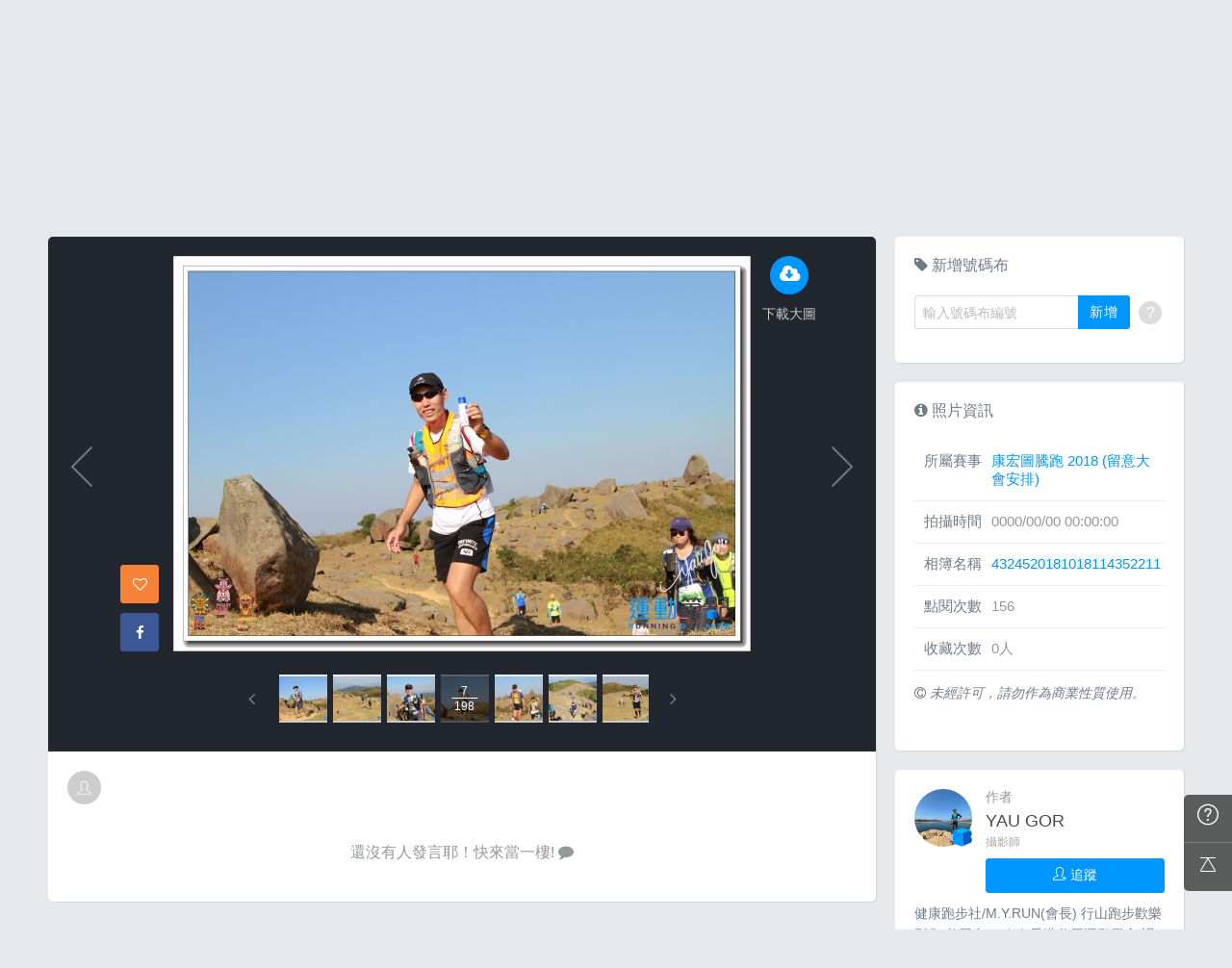

--- FILE ---
content_type: text/html; charset=UTF-8
request_url: https://hk.running.biji.co/index.php?q=album&act=photo&ap_id=6006086&type=album&album_id=19076&cid=1583&start=&end=&search_num=
body_size: 15312
content:
<!DOCTYPE html>
<html lang="zh-TW">

<head>
	<meta charset="utf-8">
	<meta http-equiv="cleartype" content="on">
	<meta name="viewport" content="width=device-width, height=device-height, initial-scale=1, user-scalable=1, maximum-scale=5.0, user-scalable=yes">
	<title>
		相簿影音 | 運動筆記HK | hk.running.biji.co	</title>
             <meta name="description" content="由熱情的攝影師為熱血的跑手拍攝動人的一刻">
    	<!-- facebook-setting -->
		<meta property="og:title" content="康宏圖騰跑 2018 (留意大會安排) | 運動筆記HK" />
	<meta property="og:site_name" content="運動筆記HK"/>
	<meta property="og:description" content=""/>
	<meta property="og:url" content="https://hk.running.biji.co/index.php?q=album&act=photo&ap_id=6006086&type=album&album_id=19076&cid=1583&start=&end=&search_num="/>
	<meta property="og:image" content="https://cdntwrunning.biji.co/1024_A7FBF2E4-1FDE-E1CB-055B-49981FA4AD9E.jpg"/>
				<meta property="og:type" content="article"/>
		<meta property="article:author" content="https://www.facebook.com/bijihk" />
		<meta property="article:publisher" content="https://www.facebook.com/bijihk" />
		<meta property="fb:app_id" content="230626213615077"/>

    <link rel="apple-touch-icon" sizes="180x180" href="/apple-touch-icon.png?v=20131013">
    <link rel="icon" type="image/png" sizes="32x32" href="/favicon-32x32.png?v=20131013">
    <link rel="icon" type="image/png" sizes="16x16" href="/favicon-16x16.png?v=20131013">
    <link rel="manifest" href="/site.webmanifest?v=20131013">
    <link rel="mask-icon" href="/safari-pinned-tab.svg?v=20131013" color="#5bbad5">
    <link rel="shortcut icon" href="/favicon.ico?v=20131013">
    <meta name="msapplication-TileColor" content="#da532c">
    <meta name="theme-color" content="#ffffff">
	<link href="/static/css/computer/main.css?v=1768643766" rel="stylesheet" media="all">
	<link href="/static/css/computer/adx.css" rel="stylesheet" media="all">
	<link href="https://cdnjs.cloudflare.com/ajax/libs/font-awesome/4.6.3/css/font-awesome.min.css" rel="stylesheet">
	<link href="https://cdnjs.cloudflare.com/ajax/libs/simple-line-icons/2.4.1/css/simple-line-icons.css" rel="stylesheet" media="all">
	<script src="https://cdnjs.cloudflare.com/ajax/libs/jquery/1.11.3/jquery.min.js"></script>
	<script src="https://cdnjs.cloudflare.com/ajax/libs/gsap/1.11.4/TweenMax.min.js"></script>
	<script src="/static/js/computer/jquery.lazyload.min.js"></script>
	<script src="/static/js/intersection-observer.js"></script>
	<script src="/static/js/computer/jquery.cookie.js"></script>
	<script src="/static/js/global.js?f=1434105305"></script>
	<script src="https://cdnjs.cloudflare.com/ajax/libs/socket.io/1.3.7/socket.io.min.js"></script>
	<!-- Start Alexa Certify Javascript -->
	<noscript><img src="https://d5nxst8fruw4z.cloudfront.net/atrk.gif?account=iZrXj1acFH00y6" style="display:none" height="1" width="1" alt="" /></noscript>
	<!-- End Alexa Certify Javascript -->
	<!-- Begin comScore Tag -->
	<script>
		var _comscore = _comscore || [];
		_comscore.push({
			c1: "2",
			c2: "31736412"
		});
		(function() {
			var s = document.createElement("script"),
				el = document.getElementsByTagName("script")[0];
			s.async = true;
			s.src = (document.location.protocol == "https:" ? "https://sb" : "http://b") + ".scorecardresearch.com/beacon.js";
			el.parentNode.insertBefore(s, el);
		})();
	</script>
	<noscript>
		<img src="https://sb.scorecardresearch.com/p?c1=2&c2=31736412&cv=2.0&cj=1" />
	</noscript>
	<!-- End comScore Tag -->
	<!-- Google's Sitelinks Search Box -->
	<script type="application/ld+json">
		{
			"@context": "https://schema.org",
			"@type": "WebSite",
			"url": "hk.running.biji.co",
			"potentialAction": {
				"@type": "SearchAction",
				"target": "https://query.example-petstore.com/search?q={search_term_string}",
				"query-input": "required name=search_term_string"
			}
		}
	</script>
	<script>
		(function(i, s, o, g, r, a, m) {
			i['GoogleAnalyticsObject'] = r;
			i[r] = i[r] || function() {
				(i[r].q = i[r].q || []).push(arguments)
			}, i[r].l = 1 * new Date();
			a = s.createElement(o),
				m = s.getElementsByTagName(o)[0];
			a.async = 1;
			a.src = g;
			m.parentNode.insertBefore(a, m)
		})(window, document, 'script', '//www.google-analytics.com/analytics.js', 'ga');

		ga('create', 'UA-19791415-23', 'auto');
				ga('send', 'pageview');

		document.domain = "biji.co";
		BOARD_SITE = 'https://hk.running.biji.co';
					is_login = 'false';
			</script>
</head>

<body>
		<div id="fb-root"></div>
	<script>
		(function(d, s, id) {
			var js, fjs = d.getElementsByTagName(s)[0];
			if (d.getElementById(id)) return;
			js = d.createElement(s);
			js.id = id;
			js.src = "//connect.facebook.net/zh_TW/sdk.js#xfbml=1&version=v2.7&appId=230626213615077"; //264917127026449";
			fjs.parentNode.insertBefore(js, fjs);
		}(document, 'script', 'facebook-jssdk'));
	</script>

		<div class="prograss-bar"></div>
	<header class="header">
		<div class="header-inner">
			<div class="header-top">
				<div class="header-left">
					<h1 class="branding">
						<a href="/" title="運動筆記HK">
							<img src="/static/images/default_img/logo.png" alt="運動筆記HK">
							<p class="hide-text">運動筆記HK</p>
						</a>
					</h1>
					<form id="js-global-search" class="g-search" action="javascript:;">
						<input class="g-search-input" type="text" placeholder="請輸入關鍵字">
						<button type="submit" class="g-search-btn"><i class="fa fa-search"></i></button>
						<!-- <div class="banner_ad" id="ad_W1" data-device="computer" data-position="W1" data-platform="hk.running.biji.co" data-width="0" data-special=""></div> -->
					</form>
				</div>
				<div class="header-right">
					<a href="/index.php?q=member&act=form_review" class="shortcut-btn"><i class="fa fa-pencil"></i>
	<div>寫網誌</div>
</a>
<a href="/index.php?q=album&act=form" class="shortcut-btn"><i class="fa fa-camera"></i>
	<div>傳照片</div>
</a>
<a href="?q=member&act=my_notify" class="g-notification fa fa-bell">
	</a>
<a href="?q=member&act=chat" class="g-notification fa fa-comments-o">
	</a>
<script>
	$(document).off('click', '.upload_album_btn_office').on('click', '.upload_album_btn_office', function(e) {
		var competition_id = $(this).attr('data-id');
		var competition_date = $(this).attr('data-date');
		var competition_type = $(this).attr('data-type');

		$.ajax({
			url: '/index.php?pop=pop&func=album&fename=album_upload_generate_file',
			type: 'POST',
			data: {
				'competition_id': competition_id,
				'competition_date': competition_date,
				'competition_type': competition_type
			},
			success: function(msg) {
				$('body').css('overflow', 'hidden');
				$('#index_pop_frame').html(msg);
				$('#index_pop_background').show();
				$('#index_pop_frame').append('<div class="func_cancel_bgclose is-hidden"></div>'); //取消點背景關閉
			}
		});
	});
</script>					<a href="https://hk.running.biji.co/login/login?next=https%3A%2F%2Fhk.running.biji.co%2Findex.php%3Fq%3Dalbum%26act%3Dphoto%26ap_id%3D6006086%26type%3Dalbum%26album_id%3D19076%26cid%3D1583%26start%3D%26end%3D%26search_num%3D" id="biji_central_login" class="g-member" title="前往我的個人首頁">
						<img class="avatar img-cover" src="//cdntwrunning.biji.co/default_avatar.jpg" alt="前往我的個人首頁">
					</a>
											<a href="https://hk.running.biji.co/login/login?next=https%3A%2F%2Fhk.running.biji.co%2Findex.php%3Fq%3Dalbum%26act%3Dphoto%26ap_id%3D6006086%26type%3Dalbum%26album_id%3D19076%26cid%3D1583%26start%3D%26end%3D%26search_num%3D" class="login_btn g-member-text">登入</a>
									</div>
			</div>
		</div>
		<nav class="g-nav">
			<ul class="g-nav-inner">
									<li class="g-nav-item ">
						<a href="/index.php?q=competition">賽事活動						</a>
						    <div class="g-subNav">
        <ul class="g-subNav-inner">
            <li class="g-subNav-item"><a href="/?q=competition&act=list_item&location=home">香港</a></li>
            <li class="g-subNav-item"><a href="/?q=competition&act=list_item&location=taiwan">臺灣</a></li>
            <li class="g-subNav-item"><a href="/?q=competition&act=list_item&location=oversea">國際</a></li>
        </ul>
    </div>




					</li>
									<li class="g-nav-item is-acted">
						<a href="/index.php?q=album">相簿影音						</a>
						<div class="g-subNav">
	<ul class="g-subNav-inner">
		<li class="g-subNav-item"><a href="/index.php?q=album">賽事影音相簿</a></li>
		<!-- <li class="g-subNav-item"><a href="/index.php?q=album&act=smart_video">賽事影音專區</a></li> -->
		<li class="g-subNav-item"><a href="/index.php?q=video&act=list">跑步好影片</a></li>
		<li class="g-subNav-item"><a href="/index.php?q=album&act=runners_voice">Runner's Voice</a></li>
	</ul>
</div>
					</li>
									<li class="g-nav-item ">
						<a href="/index.php?q=news">文章						</a>
						<!--<div class="g-subNav">
	<ul class="g-subNav-inner">
		<li class="g-subNav-item"><a href="/index.php?q=news&label=5">賽事訊息</a></li>
		<li class="g-subNav-item"><a href="/index.php?q=news&label=2">知識專欄</a></li>
		<li class="g-subNav-item"><a href="/index.php?q=news&label=4">精選心得</a></li>
		<li class="g-subNav-item"><a href="/index.php?q=news&label=1">產品活動</a></li>
		<li class="g-subNav-item"><a href='/index.php?q=topic' >主題</a></li>
	</ul>
</div>
-->

    <div class="g-subNav">
        <ul class="g-subNav-inner">
                            <li class="g-subNav-item"><a href="/index.php?q=news&label=5">賽事訊息</a></li>
                            <li class="g-subNav-item"><a href="/index.php?q=news&label=2">知識專欄</a></li>
                            <li class="g-subNav-item"><a href="/index.php?q=news&label=4">精選心得</a></li>
                            <li class="g-subNav-item"><a href="/index.php?q=news&label=1">產品活動</a></li>
                            <li class="g-subNav-item"><a href="/index.php?q=news&label=11183">運科訓練</a></li>
                            <li class="g-subNav-item"><a href="/index.php?q=news&label=11185">人物故事</a></li>
                            <li class="g-subNav-item"><a href="/index.php?q=news&label=11184">其他</a></li>
                        <!-- 		<li class="g-subNav-item"><a href='/index.php?q=topic' >主題</a></li> -->
        </ul>
    </div>

					</li>
									<li class="g-nav-item ">
						<a href="/index.php?q=review">網誌						</a>
						<div class="g-subNav">
	<ul class="g-subNav-inner">
				<li class="g-subNav-item"><a href="/index.php?q=review&cate=new">最新網誌</a></li>
				<li class="g-subNav-item"><a href="/index.php?q=review&cate=competition">賽事訊息</a></li>
				<li class="g-subNav-item"><a href="/index.php?q=review&cate=knowledge">知識專欄</a></li>
				<li class="g-subNav-item"><a href="/index.php?q=review&cate=experience">精選心得</a></li>
				<li class="g-subNav-item"><a href="/index.php?q=review&cate=equipment">產品活動</a></li>
				<li class="g-subNav-item"><a href="/index.php?q=review&cate=train">運科訓練</a></li>
				<li class="g-subNav-item"><a href="/index.php?q=review&cate=story">人物故事</a></li>
				<li class="g-subNav-item"><a href="/index.php?q=review&cate=other">其他</a></li>
			
		<li class="g-subNav-item"><a href="/index.php?q=mastergroup&act=list&type=writer">專欄作家</a></li>
	</ul>
</div>
					</li>
									<li class="g-nav-item ">
						<a href="/index.php?q=buy">購物						</a>
											</li>
								<li class="g-nav-item">
					<a href="/index.php?q=topic&act=article&specialid=24">教練.專家專欄</a>
				</li>
				<li class="g-nav-item">
					<a href="/index.php?q=topic">文章專輯</a>
				</li>
			</ul>
		</nav>
	</header>
	<!-- Begin ADX code -->
			<div id="adx_A" class="adx-A">
			<div id="adx_toggle_btn" class="toggle-btn is-hidden">展開</div>
											</div>
		<!-- End ADX code -->

<div id="wrap" class="wrap">
					<div class="breadcrumbs col-c12">
			<a href='/'>首頁</a> 
			 <i class="fa fa-angle-right"></i> <a href='/index.php?q=album'>賽事影音相簿</a> <i class="fa fa-angle-right"></i> <a href='/index.php?q=album&act=gallery_album&competition_id=1583&competition_name=康宏圖騰跑 2018 (留意大會安排)'&subtitle=康宏圖騰跑 2018 (留意大會安排)>康宏圖騰跑 2018 (留意大會安排)</a> <i class="fa fa-angle-right"></i> <a href='/index.php?q=album&act=photo_list&type=album&start=&end=&album_id=19076&cid=1583&album_name=4324520181018114352211&subtitle='>4324520181018114352211</a> <i class="fa fa-angle-right"></i> <a href='/index.php?q=album&act=photo&ap_id=6006086&type=album&album_id=19076&cid=1583&start=&end=&search_num='>6006086</a>		</div>
	
	                <div id="ad_A4" class="banner_ad ad-a4"
                     data-site="running" data-q="album" data-act="photo"
                     data-device="computer" data-position="A4"
                     data-platform="hk.running.biji.co" data-width="1180"  data-special="" style=""></div>
            
<link rel="stylesheet" type="text/css" href="//cdn.jsdelivr.net/jquery.slick/1.5.9/slick.css">
<script src="//cdn.jsdelivr.net/jquery.slick/1.5.9/slick.min.js"></script>
<script src="/static/js/computer/jquery.elevatezoom.js"></script>
<div class="album-single-photo row">
	<div class="main-content card--5 shadow-z1 col-c8-8">
		<section class="photo-preview-wrap">
			<div class="photo-preview-block">
				<div class="photo-wrap">
					<img id="photo_img" src="https://cdntwrunning.biji.co/600_A7FBF2E4-1FDE-E1CB-055B-49981FA4AD9E.jpg" class="photo_img photo-img"  data-zoom-image="https://cdntwrunning.biji.co/1024_A7FBF2E4-1FDE-E1CB-055B-49981FA4AD9E.jpg">
					<div class="icon-func-block">
																											<a href="https://hk.running.biji.co/login/login?next=https%3A%2F%2Fhk.running.biji.co%2Findex.php%3Fq%3Dalbum%26act%3Dphoto%26ap_id%3D6006086%26type%3Dalbum%26album_id%3D19076%26cid%3D1583%26start%3D%26end%3D%26search_num%3D" class="func-item" target="_self">
									<div class="func-icon"><i class="fa fa-cloud-download"></i></div>
									<div class="func-text">下載大圖</div>
								</a>
																					<!--<a href="javascript:;" class="func-item pretty pretty_photo_btn" data-pid=1 target="_blank" download>
									<div class="func-icon"><i class="fa fa-magic"></i></div>
									<div class="func-text">精緻修圖</div>
								</a>-->
																	</div>
					<div class="sns-block">

												<a id='collect6006086' href="javascript:;" class="btn btn-square--m btn--collect photo_colloect " data-id='6006086' data-status='not_yet'>
							<i class="fa fa-heart-o"></i>
						</a>
						<i class="fa fa-google"></i>
						</a>
						<a href="https://www.facebook.com/share.php?u=https%3A%2F%2Fhk.running.biji.co%2Findex.php%3Fq%3Dalbum%26act%3Dphoto%26ap_id%3D6006086%26type%3Dalbum%26album_id%3D19076%26cid%3D1583%26start%3D%26end%3D%26search_num%3D&title=康宏圖騰跑 2018 (留意大會安排)" class="btn btn-square--m btn--facebook" target="_blank">
							<i class="fa fa-facebook"></i>
						</a>
					</div>
				</div>
								<div id='prev_item' class='change_item photo-preview-arrow pre-btn' data-id='6006085' data-start='' data-end=''></div>
												<div id='next_item' class='change_item photo-preview-arrow next-btn' data-id='6006087' data-start='' data-end=''></div>
							</div>
			<div class="photo-preview-list-wrap shadow-z1">
				<div class="photo-preview-list photo_preview_list">
										<a href='/index.php?q=album&act=photo&ap_id=6006080&type=album&album_id=19076&cid=1583&start=&end=&search_num=' >
					<div class="photo-preview-item " style="background-image:url('https://cdntwrunning.biji.co/150_AB7450F2-B7C9-64B3-3059-5ADC6C5E1495.jpg');">
											</div>
					</a>
										<a href='/index.php?q=album&act=photo&ap_id=6006081&type=album&album_id=19076&cid=1583&start=&end=&search_num=' >
					<div class="photo-preview-item " style="background-image:url('https://cdntwrunning.biji.co/150_6684A2EF-E2DB-074D-C2E2-5F5EF19FF477.jpg');">
											</div>
					</a>
										<a href='/index.php?q=album&act=photo&ap_id=6006082&type=album&album_id=19076&cid=1583&start=&end=&search_num=' >
					<div class="photo-preview-item " style="background-image:url('https://cdntwrunning.biji.co/150_1E680F7D-4429-BFA0-FB35-659835A22E01.jpg');">
											</div>
					</a>
										<a href='/index.php?q=album&act=photo&ap_id=6006083&type=album&album_id=19076&cid=1583&start=&end=&search_num=' >
					<div class="photo-preview-item " style="background-image:url('https://cdntwrunning.biji.co/150_C2A15E45-5FAC-ED45-CD11-2C2D39EA242C.jpg');">
											</div>
					</a>
										<a href='/index.php?q=album&act=photo&ap_id=6006084&type=album&album_id=19076&cid=1583&start=&end=&search_num=' >
					<div class="photo-preview-item " style="background-image:url('https://cdntwrunning.biji.co/150_12C9FDFA-49E6-165C-07BF-CF589A8DC41D.jpg');">
											</div>
					</a>
										<a href='/index.php?q=album&act=photo&ap_id=6006085&type=album&album_id=19076&cid=1583&start=&end=&search_num=' >
					<div class="photo-preview-item " style="background-image:url('https://cdntwrunning.biji.co/150_341E5789-75D7-4CB7-A75C-3C6473EE9BEF.jpg');">
											</div>
					</a>
										<a href='/index.php?q=album&act=photo&ap_id=6006086&type=album&album_id=19076&cid=1583&start=&end=&search_num=' >
					<div class="photo-preview-item is-acted" style="background-image:url('https://cdntwrunning.biji.co/150_A7FBF2E4-1FDE-E1CB-055B-49981FA4AD9E.jpg');">
												<div class="photo-num-wrap">
							<div class="photo-index">7</div>
							<div class="photo-num">198</div>
						</div>
											</div>
					</a>
										<a href='/index.php?q=album&act=photo&ap_id=6006087&type=album&album_id=19076&cid=1583&start=&end=&search_num=' >
					<div class="photo-preview-item " style="background-image:url('https://cdntwrunning.biji.co/150_80454D33-9973-91A7-C6CE-78CD83FAF3B2.jpg');">
											</div>
					</a>
										<a href='/index.php?q=album&act=photo&ap_id=6006088&type=album&album_id=19076&cid=1583&start=&end=&search_num=' >
					<div class="photo-preview-item " style="background-image:url('https://cdntwrunning.biji.co/150_05BC1CAF-2565-1B2A-BF7C-6CADCE242525.jpg');">
											</div>
					</a>
										<a href='/index.php?q=album&act=photo&ap_id=6006089&type=album&album_id=19076&cid=1583&start=&end=&search_num=' >
					<div class="photo-preview-item " style="background-image:url('https://cdntwrunning.biji.co/150_B09B3398-6AD0-CDC9-96DE-0BA3905FBB36.jpg');">
											</div>
					</a>
										<a href='/index.php?q=album&act=photo&ap_id=6006090&type=album&album_id=19076&cid=1583&start=&end=&search_num=' >
					<div class="photo-preview-item " style="background-image:url('https://cdntwrunning.biji.co/150_E3D23965-2F0C-8BFE-4206-3B1F3C5138C9.jpg');">
											</div>
					</a>
										<a href='/index.php?q=album&act=photo&ap_id=6006091&type=album&album_id=19076&cid=1583&start=&end=&search_num=' >
					<div class="photo-preview-item " style="background-image:url('https://cdntwrunning.biji.co/150_0C2FFE3F-DEC8-8BF5-2D7D-4FE7BAA0D9FE.jpg');">
											</div>
					</a>
										<a href='/index.php?q=album&act=photo&ap_id=6006092&type=album&album_id=19076&cid=1583&start=&end=&search_num=' >
					<div class="photo-preview-item " style="background-image:url('https://cdntwrunning.biji.co/150_27F7A585-0CFA-9E02-9CF6-1685F4E182E4.jpg');">
											</div>
					</a>
										<a href='/index.php?q=album&act=photo&ap_id=6006093&type=album&album_id=19076&cid=1583&start=&end=&search_num=' >
					<div class="photo-preview-item " style="background-image:url('https://cdntwrunning.biji.co/150_D50585A4-4296-2D3E-A7B3-3453848349B3.jpg');">
											</div>
					</a>
										<a href='/index.php?q=album&act=photo&ap_id=6006094&type=album&album_id=19076&cid=1583&start=&end=&search_num=' >
					<div class="photo-preview-item " style="background-image:url('https://cdntwrunning.biji.co/150_43126A7E-6B83-47A6-0B42-848B60FD30D3.jpg');">
											</div>
					</a>
										<a href='/index.php?q=album&act=photo&ap_id=6006095&type=album&album_id=19076&cid=1583&start=&end=&search_num=' >
					<div class="photo-preview-item " style="background-image:url('https://cdntwrunning.biji.co/150_2A6DC737-47A5-0E0E-D90C-92094450318C.jpg');">
											</div>
					</a>
										<a href='/index.php?q=album&act=photo&ap_id=6006096&type=album&album_id=19076&cid=1583&start=&end=&search_num=' >
					<div class="photo-preview-item " style="background-image:url('https://cdntwrunning.biji.co/150_1AF5FE90-5926-9FE7-63C1-9C4E4341EA1B.jpg');">
											</div>
					</a>
										<a href='/index.php?q=album&act=photo&ap_id=6006097&type=album&album_id=19076&cid=1583&start=&end=&search_num=' >
					<div class="photo-preview-item " style="background-image:url('https://cdntwrunning.biji.co/150_F047D608-8AE0-9137-A6DA-3BC4087A1869.jpg');">
											</div>
					</a>
										<a href='/index.php?q=album&act=photo&ap_id=6006098&type=album&album_id=19076&cid=1583&start=&end=&search_num=' >
					<div class="photo-preview-item " style="background-image:url('https://cdntwrunning.biji.co/150_7AF97AFD-04BA-8B1D-E49B-5D7F9AF4CFCA.jpg');">
											</div>
					</a>
										<a href='/index.php?q=album&act=photo&ap_id=6006099&type=album&album_id=19076&cid=1583&start=&end=&search_num=' >
					<div class="photo-preview-item " style="background-image:url('https://cdntwrunning.biji.co/150_A58592C3-7CB6-7BEF-5107-A5CCD898A46A.jpg');">
											</div>
					</a>
										<a href='/index.php?q=album&act=photo&ap_id=6006100&type=album&album_id=19076&cid=1583&start=&end=&search_num=' >
					<div class="photo-preview-item " style="background-image:url('https://cdntwrunning.biji.co/150_DE361F50-72FB-56CD-64E0-874C3A69BFF0.jpg');">
											</div>
					</a>
										<a href='/index.php?q=album&act=photo&ap_id=6006101&type=album&album_id=19076&cid=1583&start=&end=&search_num=' >
					<div class="photo-preview-item " style="background-image:url('https://cdntwrunning.biji.co/150_4F44AAC7-5F46-A836-6395-C8BC61094115.jpg');">
											</div>
					</a>
										<a href='/index.php?q=album&act=photo&ap_id=6006102&type=album&album_id=19076&cid=1583&start=&end=&search_num=' >
					<div class="photo-preview-item " style="background-image:url('https://cdntwrunning.biji.co/150_4695C59C-18EC-49D9-8E99-1C357B6AFF0D.jpg');">
											</div>
					</a>
										<a href='/index.php?q=album&act=photo&ap_id=6006103&type=album&album_id=19076&cid=1583&start=&end=&search_num=' >
					<div class="photo-preview-item " style="background-image:url('https://cdntwrunning.biji.co/150_7CFE5837-8B0D-7E0A-453B-0CE690A0BCB3.jpg');">
											</div>
					</a>
										<a href='/index.php?q=album&act=photo&ap_id=6006104&type=album&album_id=19076&cid=1583&start=&end=&search_num=' >
					<div class="photo-preview-item " style="background-image:url('https://cdntwrunning.biji.co/150_9BFAEBF8-392A-8F49-8291-FE81959DAF5A.jpg');">
											</div>
					</a>
										<a href='/index.php?q=album&act=photo&ap_id=6006105&type=album&album_id=19076&cid=1583&start=&end=&search_num=' >
					<div class="photo-preview-item " style="background-image:url('https://cdntwrunning.biji.co/150_38CBE79F-54C9-2265-B81B-7B3B76233995.jpg');">
											</div>
					</a>
										<a href='/index.php?q=album&act=photo&ap_id=6006106&type=album&album_id=19076&cid=1583&start=&end=&search_num=' >
					<div class="photo-preview-item " style="background-image:url('https://cdntwrunning.biji.co/150_76FEEC44-8E1D-EBB1-6707-19CC65FE3C98.jpg');">
											</div>
					</a>
										<a href='/index.php?q=album&act=photo&ap_id=6006107&type=album&album_id=19076&cid=1583&start=&end=&search_num=' >
					<div class="photo-preview-item " style="background-image:url('https://cdntwrunning.biji.co/150_7CE008F8-36D5-4D3F-6E33-36D8224AE9DD.jpg');">
											</div>
					</a>
										<a href='/index.php?q=album&act=photo&ap_id=6006108&type=album&album_id=19076&cid=1583&start=&end=&search_num=' >
					<div class="photo-preview-item " style="background-image:url('https://cdntwrunning.biji.co/150_3639E538-A7F1-268C-9762-FA387B6155AD.jpg');">
											</div>
					</a>
										<a href='/index.php?q=album&act=photo&ap_id=6006109&type=album&album_id=19076&cid=1583&start=&end=&search_num=' >
					<div class="photo-preview-item " style="background-image:url('https://cdntwrunning.biji.co/150_0C66E6C5-AA2D-F752-D742-4DED1F3AFA7F.jpg');">
											</div>
					</a>
										<a href='/index.php?q=album&act=photo&ap_id=6006110&type=album&album_id=19076&cid=1583&start=&end=&search_num=' >
					<div class="photo-preview-item " style="background-image:url('https://cdntwrunning.biji.co/150_076A661B-DF4D-063F-3B54-99CA6EBE5B8B.jpg');">
											</div>
					</a>
										<a href='/index.php?q=album&act=photo&ap_id=6006111&type=album&album_id=19076&cid=1583&start=&end=&search_num=' >
					<div class="photo-preview-item " style="background-image:url('https://cdntwrunning.biji.co/150_D4ADD75D-2AFA-61D9-A07F-99B3BA0D824E.jpg');">
											</div>
					</a>
										<a href='/index.php?q=album&act=photo&ap_id=6006112&type=album&album_id=19076&cid=1583&start=&end=&search_num=' >
					<div class="photo-preview-item " style="background-image:url('https://cdntwrunning.biji.co/150_228D0A07-6844-183F-94B2-B78DDC6ACC1D.jpg');">
											</div>
					</a>
										<a href='/index.php?q=album&act=photo&ap_id=6006113&type=album&album_id=19076&cid=1583&start=&end=&search_num=' >
					<div class="photo-preview-item " style="background-image:url('https://cdntwrunning.biji.co/150_9E58D2BA-9AF3-04C9-FBC9-4016980CF8D0.jpg');">
											</div>
					</a>
										<a href='/index.php?q=album&act=photo&ap_id=6006114&type=album&album_id=19076&cid=1583&start=&end=&search_num=' >
					<div class="photo-preview-item " style="background-image:url('https://cdntwrunning.biji.co/150_256D29F8-A7B3-F2B6-9249-F2FDDB5ADD8A.jpg');">
											</div>
					</a>
										<a href='/index.php?q=album&act=photo&ap_id=6006115&type=album&album_id=19076&cid=1583&start=&end=&search_num=' >
					<div class="photo-preview-item " style="background-image:url('https://cdntwrunning.biji.co/150_5BD405DF-EED8-2871-52E0-033F5E8754BF.jpg');">
											</div>
					</a>
										<a href='/index.php?q=album&act=photo&ap_id=6006116&type=album&album_id=19076&cid=1583&start=&end=&search_num=' >
					<div class="photo-preview-item " style="background-image:url('https://cdntwrunning.biji.co/150_3471281E-A6DA-02FA-E5D8-CCBB332DF28B.jpg');">
											</div>
					</a>
										<a href='/index.php?q=album&act=photo&ap_id=6006117&type=album&album_id=19076&cid=1583&start=&end=&search_num=' >
					<div class="photo-preview-item " style="background-image:url('https://cdntwrunning.biji.co/150_404F2620-C5BE-1BB5-E31A-4AACA5DEAC5A.jpg');">
											</div>
					</a>
										<a href='/index.php?q=album&act=photo&ap_id=6006118&type=album&album_id=19076&cid=1583&start=&end=&search_num=' >
					<div class="photo-preview-item " style="background-image:url('https://cdntwrunning.biji.co/150_13B34C0C-2A39-9FC8-5529-F57E9EAA0539.jpg');">
											</div>
					</a>
										<a href='/index.php?q=album&act=photo&ap_id=6006119&type=album&album_id=19076&cid=1583&start=&end=&search_num=' >
					<div class="photo-preview-item " style="background-image:url('https://cdntwrunning.biji.co/150_5BA32D0A-3FB6-25FF-DA60-8440546742A0.jpg');">
											</div>
					</a>
										<a href='/index.php?q=album&act=photo&ap_id=6006120&type=album&album_id=19076&cid=1583&start=&end=&search_num=' >
					<div class="photo-preview-item " style="background-image:url('https://cdntwrunning.biji.co/150_207B5484-B43D-D433-2B2C-24E7140B33E5.jpg');">
											</div>
					</a>
										<a href='/index.php?q=album&act=photo&ap_id=6006121&type=album&album_id=19076&cid=1583&start=&end=&search_num=' >
					<div class="photo-preview-item " style="background-image:url('https://cdntwrunning.biji.co/150_759E8049-3D90-610F-9AEF-C9CC5471BBD4.jpg');">
											</div>
					</a>
										<a href='/index.php?q=album&act=photo&ap_id=6006122&type=album&album_id=19076&cid=1583&start=&end=&search_num=' >
					<div class="photo-preview-item " style="background-image:url('https://cdntwrunning.biji.co/150_E018B413-5BE4-9016-FE77-B32B69225E87.jpg');">
											</div>
					</a>
										<a href='/index.php?q=album&act=photo&ap_id=6006123&type=album&album_id=19076&cid=1583&start=&end=&search_num=' >
					<div class="photo-preview-item " style="background-image:url('https://cdntwrunning.biji.co/150_F5B9EFB0-C271-EC4C-4FB7-3EC378A7F697.jpg');">
											</div>
					</a>
										<a href='/index.php?q=album&act=photo&ap_id=6006124&type=album&album_id=19076&cid=1583&start=&end=&search_num=' >
					<div class="photo-preview-item " style="background-image:url('https://cdntwrunning.biji.co/150_AF835E60-3207-5B22-FEA1-2823C6D56F51.jpg');">
											</div>
					</a>
										<a href='/index.php?q=album&act=photo&ap_id=6006125&type=album&album_id=19076&cid=1583&start=&end=&search_num=' >
					<div class="photo-preview-item " style="background-image:url('https://cdntwrunning.biji.co/150_C1F01991-A45B-88AA-F544-BC08CB0AE9F8.jpg');">
											</div>
					</a>
										<a href='/index.php?q=album&act=photo&ap_id=6006126&type=album&album_id=19076&cid=1583&start=&end=&search_num=' >
					<div class="photo-preview-item " style="background-image:url('https://cdntwrunning.biji.co/150_31FE04E3-D289-07D6-E8EF-35904716C956.jpg');">
											</div>
					</a>
										<a href='/index.php?q=album&act=photo&ap_id=6006127&type=album&album_id=19076&cid=1583&start=&end=&search_num=' >
					<div class="photo-preview-item " style="background-image:url('https://cdntwrunning.biji.co/150_18ED376A-12EB-72B2-B94E-9CB52AAEA58E.jpg');">
											</div>
					</a>
										<a href='/index.php?q=album&act=photo&ap_id=6006128&type=album&album_id=19076&cid=1583&start=&end=&search_num=' >
					<div class="photo-preview-item " style="background-image:url('https://cdntwrunning.biji.co/150_6A293B9A-7C95-37DD-3083-E7C043413669.jpg');">
											</div>
					</a>
										<a href='/index.php?q=album&act=photo&ap_id=6006129&type=album&album_id=19076&cid=1583&start=&end=&search_num=' >
					<div class="photo-preview-item " style="background-image:url('https://cdntwrunning.biji.co/150_9D651730-DDFF-B8CB-33DE-1F04F324F17D.jpg');">
											</div>
					</a>
										<a href='/index.php?q=album&act=photo&ap_id=6006130&type=album&album_id=19076&cid=1583&start=&end=&search_num=' >
					<div class="photo-preview-item " style="background-image:url('https://cdntwrunning.biji.co/150_AF2641AC-A59F-3BBF-59FD-B4DBCB846D1E.jpg');">
											</div>
					</a>
										<a href='/index.php?q=album&act=photo&ap_id=6006131&type=album&album_id=19076&cid=1583&start=&end=&search_num=' >
					<div class="photo-preview-item " style="background-image:url('https://cdntwrunning.biji.co/150_098BB930-9608-3176-6317-B2764BD0E9C9.jpg');">
											</div>
					</a>
										<a href='/index.php?q=album&act=photo&ap_id=6006132&type=album&album_id=19076&cid=1583&start=&end=&search_num=' >
					<div class="photo-preview-item " style="background-image:url('https://cdntwrunning.biji.co/150_26C0EE31-742C-CD19-0071-0D223A5EB58A.jpg');">
											</div>
					</a>
										<a href='/index.php?q=album&act=photo&ap_id=6006133&type=album&album_id=19076&cid=1583&start=&end=&search_num=' >
					<div class="photo-preview-item " style="background-image:url('https://cdntwrunning.biji.co/150_65009ED1-0760-D5B5-C421-7B28F0160D64.jpg');">
											</div>
					</a>
										<a href='/index.php?q=album&act=photo&ap_id=6006134&type=album&album_id=19076&cid=1583&start=&end=&search_num=' >
					<div class="photo-preview-item " style="background-image:url('https://cdntwrunning.biji.co/150_3E19665E-C0C3-F3E2-6BA7-76499AAE5B8C.jpg');">
											</div>
					</a>
										<a href='/index.php?q=album&act=photo&ap_id=6006135&type=album&album_id=19076&cid=1583&start=&end=&search_num=' >
					<div class="photo-preview-item " style="background-image:url('https://cdntwrunning.biji.co/150_DA672FBE-3EEA-76A1-ADA2-0A98D9F9D1DF.jpg');">
											</div>
					</a>
										<a href='/index.php?q=album&act=photo&ap_id=6006136&type=album&album_id=19076&cid=1583&start=&end=&search_num=' >
					<div class="photo-preview-item " style="background-image:url('https://cdntwrunning.biji.co/150_769C5F17-3432-07FA-14E0-5C08C62F7467.jpg');">
											</div>
					</a>
										<a href='/index.php?q=album&act=photo&ap_id=6006137&type=album&album_id=19076&cid=1583&start=&end=&search_num=' >
					<div class="photo-preview-item " style="background-image:url('https://cdntwrunning.biji.co/150_7756B029-B4E6-4E8C-C5B9-00A6F5AF0831.jpg');">
											</div>
					</a>
										<a href='/index.php?q=album&act=photo&ap_id=6006138&type=album&album_id=19076&cid=1583&start=&end=&search_num=' >
					<div class="photo-preview-item " style="background-image:url('https://cdntwrunning.biji.co/150_B7E8C426-B6D3-5F0C-6642-AE37ED80DE86.jpg');">
											</div>
					</a>
										<a href='/index.php?q=album&act=photo&ap_id=6006139&type=album&album_id=19076&cid=1583&start=&end=&search_num=' >
					<div class="photo-preview-item " style="background-image:url('https://cdntwrunning.biji.co/150_13F3E773-4DC7-538B-E180-5A2451F967B8.jpg');">
											</div>
					</a>
										<a href='/index.php?q=album&act=photo&ap_id=6006140&type=album&album_id=19076&cid=1583&start=&end=&search_num=' >
					<div class="photo-preview-item " style="background-image:url('https://cdntwrunning.biji.co/150_4DCC6085-3FD8-F87F-9F3A-12252FD505BA.jpg');">
											</div>
					</a>
										<a href='/index.php?q=album&act=photo&ap_id=6006141&type=album&album_id=19076&cid=1583&start=&end=&search_num=' >
					<div class="photo-preview-item " style="background-image:url('https://cdntwrunning.biji.co/150_3708C58B-D664-62E6-80E3-1F57783E878A.jpg');">
											</div>
					</a>
										<a href='/index.php?q=album&act=photo&ap_id=6006142&type=album&album_id=19076&cid=1583&start=&end=&search_num=' >
					<div class="photo-preview-item " style="background-image:url('https://cdntwrunning.biji.co/150_49DC19CF-2479-6F77-250A-14CD976B3D06.jpg');">
											</div>
					</a>
										<a href='/index.php?q=album&act=photo&ap_id=6006143&type=album&album_id=19076&cid=1583&start=&end=&search_num=' >
					<div class="photo-preview-item " style="background-image:url('https://cdntwrunning.biji.co/150_AE0D9075-B429-E4CC-2215-80B5E76B88A6.jpg');">
											</div>
					</a>
										<a href='/index.php?q=album&act=photo&ap_id=6006144&type=album&album_id=19076&cid=1583&start=&end=&search_num=' >
					<div class="photo-preview-item " style="background-image:url('https://cdntwrunning.biji.co/150_960E904F-66B6-D241-4AD2-5DC8CB88BDF6.jpg');">
											</div>
					</a>
										<a href='/index.php?q=album&act=photo&ap_id=6006145&type=album&album_id=19076&cid=1583&start=&end=&search_num=' >
					<div class="photo-preview-item " style="background-image:url('https://cdntwrunning.biji.co/150_44C242C6-20C2-79FC-B004-ABFCBA5DC830.jpg');">
											</div>
					</a>
										<a href='/index.php?q=album&act=photo&ap_id=6006146&type=album&album_id=19076&cid=1583&start=&end=&search_num=' >
					<div class="photo-preview-item " style="background-image:url('https://cdntwrunning.biji.co/150_FE73EB9A-DC52-094F-FF77-E06BAAFCBCCF.jpg');">
											</div>
					</a>
										<a href='/index.php?q=album&act=photo&ap_id=6006147&type=album&album_id=19076&cid=1583&start=&end=&search_num=' >
					<div class="photo-preview-item " style="background-image:url('https://cdntwrunning.biji.co/150_493872F3-5EA0-1EA1-8594-39097E158DBD.jpg');">
											</div>
					</a>
										<a href='/index.php?q=album&act=photo&ap_id=6006148&type=album&album_id=19076&cid=1583&start=&end=&search_num=' >
					<div class="photo-preview-item " style="background-image:url('https://cdntwrunning.biji.co/150_CAC77E93-9DDA-D823-43A9-6DB6E7475BFC.jpg');">
											</div>
					</a>
										<a href='/index.php?q=album&act=photo&ap_id=6006149&type=album&album_id=19076&cid=1583&start=&end=&search_num=' >
					<div class="photo-preview-item " style="background-image:url('https://cdntwrunning.biji.co/150_0C7AD0D7-3F72-4FF5-4A6A-D90CEE08F824.jpg');">
											</div>
					</a>
										<a href='/index.php?q=album&act=photo&ap_id=6006150&type=album&album_id=19076&cid=1583&start=&end=&search_num=' >
					<div class="photo-preview-item " style="background-image:url('https://cdntwrunning.biji.co/150_4C3F4DE6-E36F-4F28-6AE2-59D8C6C06429.jpg');">
											</div>
					</a>
										<a href='/index.php?q=album&act=photo&ap_id=6006151&type=album&album_id=19076&cid=1583&start=&end=&search_num=' >
					<div class="photo-preview-item " style="background-image:url('https://cdntwrunning.biji.co/150_DDFDEB49-72C0-FC88-2791-BEE76445FEA0.jpg');">
											</div>
					</a>
										<a href='/index.php?q=album&act=photo&ap_id=6006152&type=album&album_id=19076&cid=1583&start=&end=&search_num=' >
					<div class="photo-preview-item " style="background-image:url('https://cdntwrunning.biji.co/150_D86B25CE-386C-1E42-FBAC-66A606B13DC6.jpg');">
											</div>
					</a>
										<a href='/index.php?q=album&act=photo&ap_id=6006153&type=album&album_id=19076&cid=1583&start=&end=&search_num=' >
					<div class="photo-preview-item " style="background-image:url('https://cdntwrunning.biji.co/150_2BB81F08-7927-C020-97D3-9A304A1D4BB7.jpg');">
											</div>
					</a>
										<a href='/index.php?q=album&act=photo&ap_id=6006154&type=album&album_id=19076&cid=1583&start=&end=&search_num=' >
					<div class="photo-preview-item " style="background-image:url('https://cdntwrunning.biji.co/150_4FF5F66E-AFB3-9E5D-9D49-DB13DE0C15D8.jpg');">
											</div>
					</a>
										<a href='/index.php?q=album&act=photo&ap_id=6006155&type=album&album_id=19076&cid=1583&start=&end=&search_num=' >
					<div class="photo-preview-item " style="background-image:url('https://cdntwrunning.biji.co/150_6588E7CC-9553-4386-7603-DE3F17B9D99C.jpg');">
											</div>
					</a>
										<a href='/index.php?q=album&act=photo&ap_id=6006156&type=album&album_id=19076&cid=1583&start=&end=&search_num=' >
					<div class="photo-preview-item " style="background-image:url('https://cdntwrunning.biji.co/150_4018BF37-778A-810E-D04E-C492806E41CB.jpg');">
											</div>
					</a>
										<a href='/index.php?q=album&act=photo&ap_id=6006157&type=album&album_id=19076&cid=1583&start=&end=&search_num=' >
					<div class="photo-preview-item " style="background-image:url('https://cdntwrunning.biji.co/150_35793AE4-34DB-0768-167B-C1513DCF13BB.jpg');">
											</div>
					</a>
										<a href='/index.php?q=album&act=photo&ap_id=6006158&type=album&album_id=19076&cid=1583&start=&end=&search_num=' >
					<div class="photo-preview-item " style="background-image:url('https://cdntwrunning.biji.co/150_3D6CB85E-9C90-36AF-BE61-2E4EED8B1415.jpg');">
											</div>
					</a>
										<a href='/index.php?q=album&act=photo&ap_id=6006159&type=album&album_id=19076&cid=1583&start=&end=&search_num=' >
					<div class="photo-preview-item " style="background-image:url('https://cdntwrunning.biji.co/150_A0CA7EF7-83E6-B058-F806-4E574A41500F.jpg');">
											</div>
					</a>
									</div>
			</div>
		</section>
		<!-- Begin ADX code -->
        <div class="dfp adx-p20" id="div-gpt-ad-1539312034237-0" data-width="728" data-height="90" data-path="/21648705/biji_runninghk_p_P3_728X90"></div>
        <!-- End ADX code -->
		<div class="discuss-wrap" id="discuss_panel">
						 <script>
				//load 留言資料進來
				$.ajax({
					url: '/index.php?pop=ajax&func=discuss&fename=inner_discuss',
					type: 'POST',
					data: {'plugin_type':"album",'plugin_key':"6006086",'page':1,'loginUrl':"https%3A%2F%2Fhk.running.biji.co%2Findex.php%3Fq%3Dalbum%26act%3Dphoto%26ap_id%3D6006086%26type%3Dalbum%26album_id%3D19076%26cid%3D1583%26start%3D%26end%3D%26search_num%3D"
							,'dis_id':""},
					success:function (msg){
						$('#discuss_panel').html(msg);
					}
				});
			</script>
		</div>
	</div>
	<aside class="col-c3-2">
				<div class="photo-tag card--5 section-block-pd shadow-z1">
			<h3 class="nake-title--sidebar">
				<i class="fa fa-tag"></i> 新增號碼布
							</h3>
			<div class="search-form">
		        <div class="search-input-wrap">
		            <input id="number_tag" class="search-input" type="text" name="" placeholder="輸入號碼布編號">
		        </div>
		        <a href="javascript:;" class="search-btn save_number_tag" data-id='6006086'>新增</a>
			</div>
			<a class="icon-qa" href="https://hk.running.biji.co/index.php?q=news&act=info&id=833&subtitle=%5B%E5%85%AC%E5%91%8A%5D%20%E6%89%BE%E4%B8%8D%E5%88%B0%E7%9B%B8%E7%89%87%EF%BC%9F%E5%B8%B8%E8%A6%8B%E5%95%8F%E9%A1%8CQ&A" target='_blank'>
				?
				<div class="tooltip tooltip--bottom">號碼布搜尋Q&A</div>
			</a>
			<div class="tag-wrap">
				<ul class="number-tag-list" id="tag_list">
								</ul>
			</div>
		</div>

		<!--Begin ADX code-->
		<div class="dfp adx-mb20 shadow-z1" id="div-gpt-ad-1539309944855-0" data-width="300" data-height="250" data-path="/21648705/biji_runninghk_p_P2_300x250"></div>
		<!--End ADX code-->
		
		<div class="photo-info card--5 section-block-pd shadow-z1">
			<h3 class="nake-title--sidebar"><i class="fa fa-info-circle"></i> 照片資訊</h3>
			<div class="info-item">
				<div class="info-left">所屬賽事</div>
				<div class="info-right"><a href="/index.php?q=album&act=gallery_album&competition_id=1583&subtitle=%E5%BA%B7%E5%AE%8F%E5%9C%96%E9%A8%B0%E8%B7%91+2018+%28%E7%95%99%E6%84%8F%E5%A4%A7%E6%9C%83%E5%AE%89%E6%8E%92%29">康宏圖騰跑 2018 (留意大會安排)</a></div>
			</div>

			
			
			<div class="info-item">
			<div class="info-left">拍攝時間</div>
							<div class="info-right">0000/00/00 00:00:00</div>
						</div>

						<div class="info-item">
				<div class="info-left">相簿名稱</div>
				<div class="info-right"><a href="/index.php?q=album&act=photo_list&cid=1583&album_id=19076&start=&end=&type=album&subtitle=%E5%BA%B7%E5%AE%8F%E5%9C%96%E9%A8%B0%E8%B7%91+2018+%28%E7%95%99%E6%84%8F%E5%A4%A7%E6%9C%83%E5%AE%89%E6%8E%92%29-4324520181018114352211">4324520181018114352211</a></div>
			</div>
						<div class="info-item">
				<div class="info-left">點閱次數</div>
				<div class="info-right">156</div>
			</div>
			<div class="info-item">
				<div class="info-left">收藏次數</div>
				<div class="info-right">
					<span id='collect_num' class="collect_num">0</span>人
				</div>
			</div>
			<div class="tip-text"><i class="fa fa-copyright"></i> 未經許可，請勿作為商業性質使用。</div>
		</div>

		<div class="sidebar-author-info card--5 shadow-z1">
			<a class="member-avatar avatar master img--m img-cover" href="/index.php?q=member&act=my_gallery&member=43245&subtitle=相簿" style="background-image: url(https://cdntwrunning.biji.co/300_48a5413a963838b4eaf6cc212a223dc8.jpg);"></a>
			<div class="author-name">
				<h4 class="author-title">作者</h4>
				<h5><a href="/index.php?q=member&act=my_gallery&member=43245&subtitle=相簿">YAU GOR</a></h5>
				<div class="master-title">
									<a href="?q=mastergroup&act=list&type=photographer">攝影師</a>
								</div>
									<div class="btn btn--s btn--primary follow_btn follow_tracking" data-label="pc-album-photo-作者欄" data-id="43245" data-status="follow">
						<i class="icon-user-follow"></i>
						<span class="state">追蹤</span>
					</div>
							</div>
			<div class="author-summery">
				健康跑步社/M.Y.RUN(會長)&#10;行山跑步歡樂影集/伸展多一點點&#10;香港伸展運動學會 課程培訓導師&#10;香港伸展運動學會 伸展治療證書&#10;香港伸展運動學會 私人伸展導師&#10;香港伸展運動學會 肌筋膜按摩手法證書&#10;香港伸展運動學會 彈力帶導師證書&#10;德國施羅特脊椎側彎運動治療師證書&#10;澳洲運動創傷防護員初級證書&#10;加拿大伸展療法會伸展運動教師證書&#10;中國香港健美總會一級健身教練證書&#10;亞洲運動及體適能專業學院-長跑教練證書&#10;Foodyfree-Calisthenics Group Instructor &#10;			</div>
		</div>
	</aside>
</div>
<div class="overlay">
	<div id="download_photo" class="overlay-alert overlay-download-photo is-hidden">
		<h4 class="nake-title">歡迎選擇喜歡的封面照下載或分享～</h4>
		<ul class="photo-list">
						<li class="photo-content change_frame free_elle_mark is-acted" data-frame="1"  style="background-image: url(https://cdntwrunning.biji.co/1024_A7FBF2E4-1FDE-E1CB-055B-49981FA4AD9E.jpg)">
				<img class="photo-frame" src="https://cdntwrunning.biji.co/tmp/elle1.png" alt="ELLE封面人物">
			</li>
						<li class="photo-content change_frame free_elle_mark " data-frame="2"  style="background-image: url(https://cdntwrunning.biji.co/1024_A7FBF2E4-1FDE-E1CB-055B-49981FA4AD9E.jpg)">
				<img class="photo-frame" src="https://cdntwrunning.biji.co/tmp/elle2.png" alt="ELLE封面人物">
			</li>
						<li class="photo-content change_frame free_elle_mark " data-frame="3"  style="background-image: url(https://cdntwrunning.biji.co/1024_A7FBF2E4-1FDE-E1CB-055B-49981FA4AD9E.jpg)">
				<img class="photo-frame" src="https://cdntwrunning.biji.co/tmp/elle3.png" alt="ELLE封面人物">
			</li>
					</ul>
		<div class="func-wrap">
			<div class="sns-wrap">
				<a href="https://www.facebook.com/share.php?u=https%3A%2F%2Fhk.running.biji.co%2Findex.php%3Fq%3Dalbum%26act%3Dphoto%26ap_id%3D6006086%26type%3Dalbum%26album_id%3D19076%26cid%3D1583%26start%3D%26end%3D%26search_num%3D%26elle%3D1&title=康宏圖騰跑 2018 (留意大會安排)" class="btn btn-square--m btn--facebook elle_facebook_share" target="_blank">
					<i class="fa fa-facebook"></i>
				</a>
			</div>
			<div class="btn btn-rect--m btn--primary download_photo" id="download_elle_make_pic"><i class="fa fa-cloud-download"></i> 下載大圖</div>
		</div>
		<div class="close-btn clz_btn"></div>
	</div>
	<div id="shopping_photo" class="overlay-alert overlay-shopping-photo  is-hidden">
		<div class="frame-plan ">
									<div class="plan-wrap">
								<h4 class="nake-title shopping_title">一張原圖 <span class="price">NT.199</span></h4>
																<div class="btn btn--m btn--primary pay_buy" data-certi='n'><i class="fa fa-shopping-bag"></i> 購買</div>
			</div>
		</div>
				<div class="close-btn clz_btn"></div>
	</div>
	<div id="pretty_photo" class="overlay-alert pop-message overlay-pretty-photo is-hidden">
		<img src="https://cdntwrunning.biji.co/tmp/album_pretty.png" alt="照片修圖">
		<h2 id="thankyou" class="message-title">貼心服務</h2>
		<p>讓我們幫你的照片<br>進行精緻專業修圖</p>
		<div class="func-wrap">
			<div class="btn btn-rect--m btn--primary btn_buy_pic buy_original" data-price='199' data-pid='2'>原圖 $<span id='original_price'>199</span></div>
			<div class="btn btn-rect--m btn--primary btn_buy_pic buy_pretty" data-price='299' data-pid='3'>我想變美 $<span id='pretty_price'>299</span></div>
		</div>
		<div class="close-btn clz_pretty_btn clz_btn"></div>
		<input type='hidden' id="buy_number_tag">
	</div>
</div>
<script>
	$(function(){
		$('html, body').animate({scrollTop: $('.album-single-photo').offset().top}, 500);
	});
	$('.download_photo_btn').click(function(){
		$('#download_photo').removeClass('is-hidden');
		$('body').addClass('call-overlay');
	});
	$('.shopping_certi_btn').click(function(){
		$('.ct_shopping_certi').removeClass('is-hidden');
		$('.ct_shopping_photo').addClass('is-hidden');
		$('.shopping_title').html('特製版完賽證書<span class="price">NT.0</span>');
		$('#shopping_photo').removeClass('is-hidden');
		$('body').addClass('call-overlay');

		$('.pay_buy').attr('data-certi','y');
	});
	$('.shopping_photo_btn').click(function(){
		$('.ct_shopping_certi').addClass('is-hidden');
		$('#shopping_photo').removeClass('is-hidden');
		$('body').addClass('call-overlay');

		$('.pay_buy').attr('data-certi','n');
	});
	$('.pretty_photo_btn').click(function(){
		var ap_id = "6006086";
		var album_id = "19076";
		var cid = "1583";
		var pid = $(this).attr('data-pid');
		location.href = "/index.php?q=buy&act=photo&product_id="+pid+"&ap_id="+ap_id+"&album_id="+album_id+"&cid="+cid+"&number=&return_url=https%3A%2F%2Fhk.running.biji.co%2Findex.php%3Fq%3Dalbum%26act%3Dphoto%26ap_id%3D6006086%26type%3Dalbum%26album_id%3D19076%26cid%3D1583%26start%3D%26end%3D%26search_num%3D";
	});
	$('.clz_btn').click(function(){
		$('#download_photo').addClass('is-hidden');
		$('#shopping_photo').addClass('is-hidden');
		$('#pretty_photo').addClass('is-hidden');
		$('body').removeClass('call-overlay');
	});

	$('.clz_pretty_btn').click(function(){
		$('#pretty_photo').addClass('is-hidden');

		var buy_type = $('#buy_type').val();
		var frame = $('#elle_frame').val();
		var ap_id = "6006086";
		if(buy_type=="free"){
			location.href = '/index.php?pop=ajax&func=album&fename=download_mark_elle_pic&elle='+frame+'&ap_id='+ap_id;
		}else if(buy_type=="preety"){
			$('body').removeClass('call-overlay');
		}
	});


	$('.change_frame').click(function(){
		$('.change_frame').removeClass('is-acted');
		$(this).addClass('is-acted');

		var frame = $('.change_frame.free_elle_mark.is-acted').attr('data-frame');
		var href = "https://www.facebook.com/share.php?u=hk.running.biji.co%2Findex.php%3Fq%3Dalbum%26act%3Dphoto%26ap_id%3D6006086%26type%3Dalbum%26album_id%3D19076%26cid%3D1583%26start%3D%26end%3D%26search_num%3D%26elle%3D"+frame+"&title=康宏圖騰跑 2018 (留意大會安排)";

		$('.elle_facebook_share').attr('href',href);
	});

	function show_pretty(){
		$('#download_photo, #shopping_photo').addClass('is-hidden');
		$('#pretty_photo').removeClass('is-hidden');
		$('body').addClass('call-overlay');
	}

	$('.photo_preview_list').slick({
		variableWidth: true,
		dots: false,
		infinite: false,
		initialSlide: 3,
		speed: 500,
		slidesToShow: 7,
		slidesToScroll: 5,

    	prevArrow: '<button type="button" data-role="none" aria-label="previous" class="photo-preview-arrow pre-btn small_choose"><i class="fa fa-angle-left"></i></button>',
   		nextArrow: '<button type="button" data-role="none" aria-label="next" class="photo-preview-arrow next-btn small_choose"><i class="fa fa-angle-right"></i></button>',
	});

	
	setTimeout(function(){$('#number_tag').focus();},10);

	$(".change_item").click(function() {
		var ap_id = $(this).attr('data-id');
		var start = $(this).attr('data-start');
		var end = $(this).attr('data-end');
		window.location.href='/index.php?q=album&act=photo&ap_id='+ap_id+'&start='+start+'&end='+end+'&type=album&album_id=19076&cid=1583&search_num=&subtitle=%E5%BA%B7%E5%AE%8F%E5%9C%96%E9%A8%B0%E8%B7%91+2018+%28%E7%95%99%E6%84%8F%E5%A4%A7%E6%9C%83%E5%AE%89%E6%8E%92%29-4324520181018114352211';
	});

	$( ".hide_photo" ).click(function() {
		var cid = "1583";
		var ap_id= $(this).attr('data-id');
		var album_id = '19076';
		var start = '';
		var end = '';

		var buy_user_count = 0;
		$.ajax({
			url: '/index.php?pop=ajax&func=album&fename=photo_order_check',
			type: 'POST',
			data: {'competition_id':cid,'album_id':album_id,'ap_id':ap_id},
			success:function (msg){
				buy_user_count = msg;
				if(buy_user_count == 0){
					if (confirm("確定要刪除此相片?"))
					{
						$.ajax({
							url: '/index.php?pop=ajax&func=album&fename=hide_photo',
							type: 'POST',
							data: {'ap_id':ap_id,'album_id':album_id,'start':start,'end':end},
							success:function (msg){
								if (msg.trim()=='success')
								{
									arrow = $('#next_item').attr('data-id');
									if(arrow != '' && !(typeof arrow === 'undefined'))
									{
										$('#next_item').click();
									}
									else
									{
										window.location.href='/index.php?q=album&act=photo_list&album_id='+album_id;
									}
								}
							}
						});
					}
				} else {
					alert('此照片已有會員購買');
				}
			}
		});
	});

	$( ".save_number_tag" ).click(function() {
		var ap_id = $(this).attr('data-id');
		var number_tag = $('#number_tag').val();
		var user_id = '';
		var album_id = '19076';
		var competition_id = '1583';
		if (user_id!='')
		{
			if (number_tag!='')
			{
				if (ap_id!='')
				{
					$.ajax({
						url: '/index.php?pop=ajax&func=album&fename=save_number_tag',
						type: 'POST',
						data: {'ap_id':ap_id, 'number_tag':number_tag, 'user_id':user_id, 'album_id':album_id, 'competition_id':competition_id},
						success:function (msg){
							$('#number_tag').val('');
							var result = JSON.parse(msg);
							console.log(result);
							if(result.length !== 0) {
																	$('.blank_block').addClass('is-hidden');
									for (var i = 0; i < result.length; i++) {
										$('#tag_list').append("<li class=\"number-tag\"><a href=\"index.php?q=album&act=search&competition_id=1583&search_number="+result[i][0]+"\">"+result[i][0]+"</a></li>");
									};
															}
							else
							{
								alert('號碼已存在');
							}
						}
					});
				}
				else
				{
					alert('發生錯誤，請聯絡我們!');
				}
			}
			else
			{
				alert('請輸入號碼布編號');
			}
		}
		else
		{
            var loginUrl = "https%3A%2F%2Fhk.running.biji.co%2Findex.php%3Fq%3Dalbum%26act%3Dphoto%26ap_id%3D6006086%26type%3Dalbum%26album_id%3D19076%26cid%3D1583%26start%3D%26end%3D%26search_num%3D";
            location.href='https://hk.running.biji.co/login/login?next='+loginUrl;
		}
	});

	$(document).off('click','.delete_tag').on('click','.delete_tag',function (e){
		var apc_id = $(this).attr('data-id');
		var tag_item = $(this).parent();
		if (confirm("確定要刪除這個標簽?"))
		{
			$.ajax({
				url: '/index.php?pop=ajax&func=album&fename=delete_tag',
				type: 'POST',
				data: {'apc_id':apc_id},
				success:function (msg){
					if (msg.trim()=='true')
					{
						tag_item.remove();
						if($('#tag_list li').length == 0){
							$('.blank_block').removeClass('is-hidden');
						}

					}
				}
			});
		}
	});

	$(document).off('keydown').on('keydown',function (e){
		var key = e.which;
		var arrow = '';
		switch(key)
		{
			case 37:
				arrow = $('#prev_item').attr('data-id');
				start = $('#prev_item').attr('data-start');
				end = $('#prev_item').attr('data-end');
				page = $('#prev_item').attr('data-page');
				if(arrow != '' && !(typeof arrow === 'undefined'))
				{
					window.location.href='/index.php?q=album&act=photo&ap_id='+arrow+'&page='+page+'&start='+start+'&end='+end;
				}
			break;
			case 39:
				arrow = $('#next_item').attr('data-id');
				start = $('#next_item').attr('data-start');
				end = $('#next_item').attr('data-end');
				page = $('#next_item').attr('data-page');
				if(arrow != '' && !(typeof arrow === 'undefined'))
				{
					window.location.href='/index.php?q=album&act=photo&ap_id='+arrow+'&page='+page+'&start='+start+'&end='+end;
				}
			break;
		}
	});

	$(document).off('keydown','#number_tag').on('keydown','#number_tag',function (e){
		var key = e.which;
		if (key==13)
		{
			if ($('#number_tag').is(':focus'))
			{
				$('.save_number_tag').click();
			}
		}
	});

	$(".download_photo").click(function() {
		var ap_id = "6006086";

			});

	$(document).off('click','.is-collected').on('click','.is-collected',function (msg){
		var rate_type = $(this).attr('data-type');
		var discuss_id = $(this).attr('data-id');
		var photo_check = $(this).attr('id');
		$.ajax({
			url: '/index.php?pop=ajax&func=forum&fename=cancel_discuss_rate',
			type: 'POST',
			data: {'rating':rate_type,'discuss_id':discuss_id},
			success:function(msg){
				if(msg.trim()=='success')
				{
					if(rate_type=='positive')
					{
						$('#'+photo_check).addClass('positive-btn');
						$('#'+photo_check).removeClass('is-acted');
						if(photo_check=='positive_rate'+discuss_id){
							var thenumber = $('#'+photo_check).find('span').html();
							thenumber--;
							$('#positive_number'+discuss_id).html(thenumber);
						}
					}
				}
			}
		});
	});

	$('.photo_colloect').click(function(evt){
		evt.preventDefault();
		evt.stopPropagation();

		var ap_id = $(this).attr('data-id');
		var status = $(this).attr('data-status');
		var now_collect_num = $('#collect_num').html();
		if($(this).hasClass("photo_colloect"))
		{
			$.ajax({
				url: '/index.php?pop=ajax&func=album&fename=photo_collect_process',
				type: 'POST',
				data: {'ap_id':ap_id,'status':status},
				success: function (msg){
					var data = jQuery.parseJSON(msg);

					if(data.result =='success'){
						if(status == 'exist')
						{
							$('#collect'+ap_id).removeClass('is-acted');
							$('#collect'+ap_id).children('.fa').addClass('fa-heart-o');
							$('#collect'+ap_id).children('.fa').removeClass('fa-heart');
							$('#collect'+ap_id).attr('data-status','not_yet');
							now_collect_num--;
							$('#collect_num').html(now_collect_num);
						}
						else
						{
							$('#collect'+ap_id).addClass('is-acted');
							$('#collect'+ap_id).children('.fa').addClass('fa-heart');
							$('#collect'+ap_id).children('.fa').removeClass('fa-heart-o');
							$('#collect'+ap_id).attr('data-status','exist');
							now_collect_num++;
							$('#collect_num').html(now_collect_num);
							if(data.point > 0){
								$('#user_add_point').html("+"+data.point);
								$('#point_msg').fadeIn(point_msg_leave);
							}
						}
					}
					else if(msg.trim()=='login_please')
					{
						//該登入
                        var loginUrl = "https%3A%2F%2Fhk.running.biji.co%2Findex.php%3Fq%3Dalbum%26act%3Dphoto%26ap_id%3D6006086%26type%3Dalbum%26album_id%3D19076%26cid%3D1583%26start%3D%26end%3D%26search_num%3D";
                        location.href='https://hk.running.biji.co/login/login?next='+loginUrl;
					}
					else
					{
						console.log(msg);
					}
				}
			});
		}
	});

	$('#search_num_photo').click(function(){
		var user_id = "";
		if (user_id!=''){
			search_photo();
		}else{
			location.href='https://hk.running.biji.co/login/login?next=https%3A%2F%2Fhk.running.biji.co%2Findex.php%3Fq%3Dalbum%26act%3Dphoto%26ap_id%3D6006086%26type%3Dalbum%26album_id%3D19076%26cid%3D1583%26start%3D%26end%3D%26search_num%3D';
		}
	});

	$('#number_tag_search').keypress(function(e){
		var user_id = "";
		if (user_id!=''){
			if(e.which == 13)
				search_photo();
		}else{
			location.href='https://hk.running.biji.co/login/login?next=https%3A%2F%2Fhk.running.biji.co%2Findex.php%3Fq%3Dalbum%26act%3Dphoto%26ap_id%3D6006086%26type%3Dalbum%26album_id%3D19076%26cid%3D1583%26start%3D%26end%3D%26search_num%3D';
		}
	});

	function search_photo(){
		var competition_id = "1583";
		var competition_name= "康宏圖騰跑 2018 (留意大會安排)";
		var search_number = $('#number_tag_search').val();
		if (search_number.trim()!=''){
			window.location = '/index.php?q=album&act=search&competition_id='+competition_id+'&competition_name='+competition_name+'&search_number='+search_number;
		}else{
			$('#number_tag_search').val('');
		}
	}

	//追蹤作者
	$('.follow_btn').click(follow_people);
	function follow_people()
	{
		var id = $(this).attr('data-id');
		var status = $(this).attr('data-status');
		var user_id = "";
		var this_btn = $(this);
		if (user_id!='')
		{
			$.post('/index.php?pop=ajax&func=member&fename=change_follow_status',{'id':id,'status':status}, function( data ) {
				if (data.trim()!='')
				{
					var result = JSON.parse(data);

					if (result['return_code']==0)
					{
						var check_acted;
						if(status == 'unfollow'){
							this_btn.removeClass('btn--gray');
							this_btn.addClass('btn--primary');
							this_btn.find('i').removeClass('icon-user');
							this_btn.find('i').addClass('icon-user-follow');
							this_btn.find('.state').html('追蹤');
							this_btn.attr('data-status','follow');
							check_acted = false;
						}else{
							this_btn.removeClass('btn--primary');
							this_btn.addClass('btn--gray');
							this_btn.find('i').removeClass('icon-user-follow');
							this_btn.find('i').addClass('icon-user');
							this_btn.find('.state').html('已追蹤');
							this_btn.attr('data-status','unfollow');
							check_acted = true;
						}

						var member = "";
						if (member==user_id)
						{
							var following_count = parseInt($('#following_btn').html());

							if (check_acted)
								following_count += 1;
							else
								following_count -= 1;

							$('#following_btn').html(following_count);
							$('#following_title').find('span').html(following_count);
						}

						if (member==id)
						{
							var followers_count = parseInt($('#followers_btn').html());

							if (check_acted)
								followers_count += 1;
							else
								followers_count -= 1;

							$('#followers_btn').html(followers_count);
							$('#followers_title').find('span').html(followers_count);
						}
					}
					else
					{
						alert('發生錯誤');
						console.log(result['return_msg']);
					}
				}
			});
		}
		else
		{
			location.href='https://hk.running.biji.co/login/login?next=https%3A%2F%2Fhk.running.biji.co%2Findex.php%3Fq%3Dalbum%26act%3Dphoto%26ap_id%3D6006086%26type%3Dalbum%26album_id%3D19076%26cid%3D1583%26start%3D%26end%3D%26search_num%3D';
		}
	}

	$("#download_elle_make_pic").click(function() {
		var frame = $('.change_frame.free_elle_mark.is-acted').attr('data-frame');
		var ap_id = "6006086";
					location.href = 'https://hk.running.biji.co/login/login?next=https%3A%2F%2Fhk.running.biji.co%2Findex.php%3Fq%3Dalbum%26act%3Dphoto%26ap_id%3D6006086%26type%3Dalbum%26album_id%3D19076%26cid%3D1583%26start%3D%26end%3D%26search_num%3D';
			});

	$(".btn_buy_pic").click(function() {
		var ap_id = "6006086";
		var album_id = "19076";
		var cid = "1583";
		var pid = $(this).attr('data-pid');
		var number = $('#buy_number_tag').val();

		location.href = "/index.php?q=buy&act=photo&product_id="+pid+"&ap_id="+ap_id+"&album_id="+album_id+"&cid="+cid+"&number="+number+"&return_url=https%3A%2F%2Fhk.running.biji.co%2Findex.php%3Fq%3Dalbum%26act%3Dphoto%26ap_id%3D6006086%26type%3Dalbum%26album_id%3D19076%26cid%3D1583%26start%3D%26end%3D%26search_num%3D";
	});

	$( "#bib-number" ).change(function() {
		  var number_tag = $(this).val();
		  var cid = "1583";
		  var cname = "康宏圖騰跑 2018 (留意大會安排)";

		  //置換整組照片購買區域
			$.ajax({
				url: '/index.php?pop=ajax&func=album&fename=get_number_tag_photos_buy_info',
				type: 'POST',
				data: {'number_tag':number_tag,'cid':cid,'cname':cname},
				success: function (msg){
					$('#number_tag_buy_area').html(msg);

					var ttl_photos = $('.number_tag_photos_num').val();
											$('.number_tag_totol_msg').html('全組'+ttl_photos+'張只要 NT.<span>499</span>');
					
					$('#buy_pic_by_number_tag').attr('data-number',number_tag);
				}
			});

		//置換證書成績資料
			});

	$(".pay_buy").click(function() {
		var ap_id = "6006086";
		var album_id = "19076";
		var cid = "1583";
		var pid = 2;
		location.href = "/index.php?q=buy&act=photo_tri&product_id="+pid+"&ap_id="+ap_id+"&album_id="+album_id+"&cid="+cid+"&number=&return_url=https%3A%2F%2Fhk.running.biji.co%2Findex.php%3Fq%3Dalbum%26act%3Dphoto%26ap_id%3D6006086%26type%3Dalbum%26album_id%3D19076%26cid%3D1583%26start%3D%26end%3D%26search_num%3D";
				//show_pretty();
	});

	$("#buy_pic_by_number_tag").click(function() {
		var ap_id = "6006086";
		var album_id = "19076";
		var cid = "1583";
		var number = $('#bib-number').val();

					location.href = "/index.php?q=buy&act=photo&product_id=4&ap_id="+ap_id+"&album_id="+album_id+"&cid="+cid+"&number="+number+"&return_url=https%3A%2F%2Fhk.running.biji.co%2Findex.php%3Fq%3Dalbum%26act%3Dphoto%26ap_id%3D6006086%26type%3Dalbum%26album_id%3D19076%26cid%3D1583%26start%3D%26end%3D%26search_num%3D";
			});
</script>
</div>
    <footer class="footer">
      <div class="footer-inner col-c12">
        <div class="about-website">
          <ul class="footer-nav">
            	<li class="footer-nav-item">
		<a target="_blank" c_type="footer" c_data="0" href="/index.php?q=static&act=info&id=2&subtitle=隱私權政策" title="隱私權政策">隱私權政策</a>
	</li>
          </ul>
          <div class="website-info">
            <img src="/static/images/default_img/footer-logo.png">
            <div>
              <div class="fb-like" data-colorscheme="dark" data-href="https://www.facebook.com/bijihk/?fref=ts" data-layout="standard" data-share="false" data-show-faces="false"></div>
              <div class="copyright">H2U Hong Kong Limited 股份有限公司 版權所有 轉載必究</div>
            </div>
          </div>
        </div>
        <div class="official-channel">
          <a href="https://www.facebook.com/bijihk/?fref=ts" class="official-btn official_tracking fa fa-facebook" data-label="footer_fb" target="_blank"></a>
        </div>
      </div>
    </footer>
					<!-- <div id="tip_alert" class="tip-alert tip-left fixed-sidebar-tip">
				<div class="clz-btn"><i class="fa fa-times"></i></div>
				<p>跑友們使用運動筆記若有任何建議或問題，請告訴我們，一起讓網站更進步！</p>
			</div> -->
				<div id="call_fqa" class="is-hidden"></div>
		<div id="fqa" class="fqa-block">
			<h4 class="fqa-title" id="fqa_title">請在此留下訊息，我們會盡快回覆您的問題</h4>
			<div class="fb-page" data-tabs="messages" data-href="https://www.facebook.com/bijihk/?fref=ts" data-width="370px"data-height="320px"></div>
			<a id="clz_fqa" href="javascript:;" class="clz-btn"><i class="fa fa-times"></i></a>
		</div>
		<div id="footer_fixbar" class="footer-fixed-bar">
			<a href="javascript:;" class="footer-fixed-item is-qa help_btn"><i class="icon-question"></i></a>
			<a href="javascript:;" id="scroltolTop" class="footer-fixed-item"><i class="icon-control-end rotate-90"></i></a>
		</div>
    <div id="notify_window" class="fixed-notify-wrap shadow-z3 is-hidden">
      <div class="notify-title">您有<span id="notify_count"></span>則新通知</div>
      <div class="notify-inner">
        <ul class="notify-list">
        </ul>
        <a href="?q=member&act=my_notify" class="more-notify">查看全部</a>
      </div>
      <a href="javascript:;" id="close_notify" class="close-notify"></a>
    </div>
    <!-- 私訊視窗 -->
    <div id="secret_chat" class="secret-chat is-hidden">
      <input type='hidden' id='secret_receive_user_id'>
      <input type='hidden' id='secret_plugin' value="album">
      <input type='hidden' id='secret_pluginKey'>
      <div class="send-wrap">
        <span class="send-title">收件人：</span>
        <span class="send-user">
        <a class="avatar img--xxs img-cover secret_user_avatar" style="background-image: url(/static/images/default_img/default_avatar.jpg)"></a>
        <span class="user-name user_name"></span>
      </span>
      </div>
      <textarea id="secret_content" placeholder="輸入訊息..."></textarea>
      <div class="btn btn-rect--s btn--primary" id="btnSecret_send">傳送</div>
      <div id="close_secret_btn" class="close-btn"></div>
    </div>

				<div id='index_pop_background'>
			<div id="hello_pop" class="hello-pop">
				<div id='index_pop_frame'></div>
				<div id='index_pop_close'></div>
			</div>
			<div id='index_pop_second_frame'></div>
			<div id='pop_background_close'></div>
			<div id='cancel_pop_frame' class='fa fa-close'></div>
		</div>

	<!-- 獲得點數訊息 -->
  <div id="point_msg" class="msg point-msg">
      <a href="/index.php?q=member&act=point" class="msg-content">
          <img src="https://cdntwrunning.biji.co/default/member/footprint.svg" alt="跑步足跡">
          <span id="user_add_point">+ 30</span>
      </a>
      <div class="clz-btn point_msg_clz_btn"><i class="icon-close"></i></div>
  </div>

		<style>
		#index_pop_background{
          position: fixed;
          top: 0;
          left: 0;
          width: 100%;
          height: 100%;
          background-color: rgba(0,0,0,0.5);
          display: none;
          z-index: 900;
        }
        #pop_background_close{
          position: fixed;
          top: 0;
          left: 0;
          width: 100%;
          height: 100%;
          z-index: 901;
        }
        #index_pop_second_frame {
          position: absolute;
          display: none;
          max-width: 1200px;
          top: 190px;
          left: 0;
          right: 0;
          margin: auto;
          z-index: 999;
        }
        #hello_pop{
          position: absolute;
          top: 50%;
          left: 50%;
          -moz-transform: scale(1) translateX(-50%) translateY(-50%);
          -webkit-transform: scale(1) translateX(-50%) translateY(-50%);
          -o-transform: scale(1) translateX(-50%) translateY(-50%);
          -ms-transform: scale(1) translateX(-50%) translateY(-50%);
          transform: scale(1) translateX(-50%) translateY(-50%);
          z-index: 1000;
          text-align: center;
          background-color: #fff;
          -webkit-border-radius: 3px 3px 3px 3px;
          border-radius: 3px 3px 3px 3px;
          -webkit-backface-visibility: hidden;
          -moz-backface-visibility: hidden;
          -ms-backface-visibility: hidden;
          backface-visibility: hidden;
          -webkit-transition: all 0.3s ease;
          -moz-transition: all 0.3s ease;
          -ms-transition: all 0.3s ease;
          -o-transition: all 0.3s ease;
          transition: all 0.3s ease;
        }
        #pop_frame {
          overflow: hidden;
        }
        #index_pop_close {
          position: absolute;
          top: 0;
          right: 0;
          z-index: 1001;
          width: 45px;
          height: 45px;
          cursor: pointer;
        }
        #index_pop_close:hover{
          opacity: 0.5;
          filter: alpha(opacity=50);
        }
        #index_pop_close::before,
        #index_pop_close::after{
          position: absolute;
          top: 22px;
          right: 12px;
          content: '';
          width: 22px;
          height: 2px;
          background-color: rgb(221, 221, 221);
        }
        #index_pop_close::before{
          -moz-transform: rotate(45deg);
          -webkit-transform: rotate(45deg);
          -o-transform: rotate(45deg);
          -ms-transform: rotate(45deg);
          transform: rotate(45deg);
        }
        #index_pop_close::after{
          -moz-transform: rotate(-45deg);
          -webkit-transform: rotate(-45deg);
          -o-transform: rotate(-45deg);
          -ms-transform: rotate(-45deg);
          transform: rotate(-45deg);
        }
        .pop-inner{
          padding: 30px;
          min-width: 380px;
        }
        .pop-title{
          color: rgb(111, 123, 138);
          font-size: 18px;
          margin-bottom: 20px;
        }
        .pop-text{
          color: rgb(149, 152, 154);
          font-size: 14px;
          text-align: left;
          margin-bottom: 15px;
          line-height: 1.4;
        }
        #cancel_pop_frame {
          position: fixed;
          left: 50%;
          top:50%;
          z-index: 1200;
          margin-top: -150px;
          margin-left: 220px;
          display: none;
          cursor: pointer;
        }
		</style>
				<input type='file' id='img_uploader' accept='image/*' style='display:none;'>
		<input type='hidden' id='img_upload_effect_field' value=''>
		<input type='hidden' id='final_img_name' value=''>
    <script type="text/javascript" src="https://cdnjs.cloudflare.com/ajax/libs/lozad.js/1.9.0/lozad.min.js"></script>
		<script src="/static/js/computer/main.js?v=20240502"></script>
    <script src="/static/js/dfp.js"></script>
	<script defer src="https://static.cloudflareinsights.com/beacon.min.js/vcd15cbe7772f49c399c6a5babf22c1241717689176015" integrity="sha512-ZpsOmlRQV6y907TI0dKBHq9Md29nnaEIPlkf84rnaERnq6zvWvPUqr2ft8M1aS28oN72PdrCzSjY4U6VaAw1EQ==" data-cf-beacon='{"version":"2024.11.0","token":"d6d42a3c9cb3488b96c0767369bf4356","r":1,"server_timing":{"name":{"cfCacheStatus":true,"cfEdge":true,"cfExtPri":true,"cfL4":true,"cfOrigin":true,"cfSpeedBrain":true},"location_startswith":null}}' crossorigin="anonymous"></script>
</body>
</html>
<script>
    // 執行lozad.js
    let observer = lozad(); // 默認使用 '.lozad' 選擇器
    observer.observe();

    $('#biji_central_login').on('click',function() {
        ga('send', 'event', {'eventCategory': 'login', 'eventAction':'login', 'eventLabel':'running-tw (computer)'});
    });

    $(function(){
          });

    $('#close_secret_btn').click(function(){
       $('#secret_chat').addClass('is-hidden');
       $('#secret_chat').find('.user_name').text('');
       $('#secret_chat').find('textarea').val('');
    });

    $('#btnSecret_send').click(function(){

       var sender_user = "";
       var receiver_user = $('#secret_receive_user_id').val();
       var category = $('#secret_plugin').val();
       var related_id = $('#secret_pluginKey').val();
       var content = $('#secret_content').val().trim();

       if(content == ""){
       		alert('請輸入訊息');
       		return;
       }

       $.ajax({
			url: "/index.php?pop=ajax&func=member&fename=add_chat",
			type: 'POST',
			data: {'sender_user':sender_user,'receiver_user':receiver_user,'category':category,'related_id':related_id,'content':content},
			success: function (msg){
				$('#secret_chat').addClass('is-hidden');
				$('#secret_chat').find('.user_name').text('');
				$('#secret_chat').find('#secret_receive_user_id').val('');
				$('#secret_chat').find('.secret_user_avatar').css('background-image',"url('')");
				$('#secret_chat').find('#secret_pluginKey').val('');
			    $('#secret_chat').find('textarea').val('');
			}
		});

    });

</script>


--- FILE ---
content_type: text/html; charset=utf-8
request_url: https://www.google.com/recaptcha/api2/aframe
body_size: 267
content:
<!DOCTYPE HTML><html><head><meta http-equiv="content-type" content="text/html; charset=UTF-8"></head><body><script nonce="lDFY3ZkaFpNB9JAJltjPrw">/** Anti-fraud and anti-abuse applications only. See google.com/recaptcha */ try{var clients={'sodar':'https://pagead2.googlesyndication.com/pagead/sodar?'};window.addEventListener("message",function(a){try{if(a.source===window.parent){var b=JSON.parse(a.data);var c=clients[b['id']];if(c){var d=document.createElement('img');d.src=c+b['params']+'&rc='+(localStorage.getItem("rc::a")?sessionStorage.getItem("rc::b"):"");window.document.body.appendChild(d);sessionStorage.setItem("rc::e",parseInt(sessionStorage.getItem("rc::e")||0)+1);localStorage.setItem("rc::h",'1768643773822');}}}catch(b){}});window.parent.postMessage("_grecaptcha_ready", "*");}catch(b){}</script></body></html>

--- FILE ---
content_type: application/javascript; charset=utf-8
request_url: https://fundingchoicesmessages.google.com/f/AGSKWxW9TW1YwnnnWMgjdjNzUSKgKTi4E-Zt-T82HefcLSCQnN4Bnv9q5gMExAECRbzG899LXEIllAzcjTI8c_4kSAw9nhtgf2F0vkQ2pooW_41OJS32hUeRFO2INfO0xXPTSSgz6lxp0HRJQ57si0tXwVAYNDaIEQbUiZln8rg0vKiZYM5Fniy8x4RsI1LR/_/sponsor-banner./ads_bg./ad/rectangle./ad-maven-/AdsAjaxRefresh.
body_size: -1292
content:
window['3ef793d4-3b32-4d7a-8a8e-10e3e4618327'] = true;